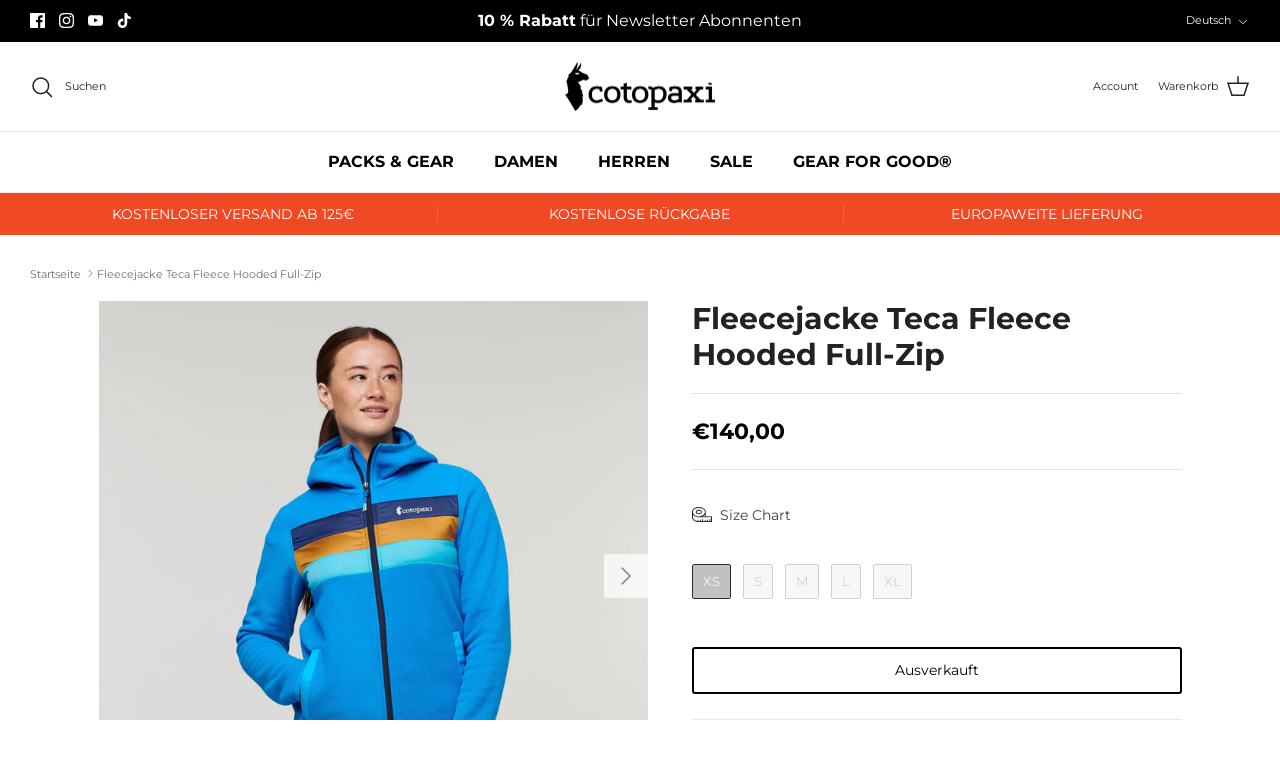

--- FILE ---
content_type: text/javascript; charset=utf-8
request_url: https://eu.cotopaxi.com/products/fleecejacke-teca-fleece-hooded-full-zip-2.js
body_size: 851
content:
{"id":8286052745482,"title":"Fleecejacke Teca Fleece Hooded Full-Zip","handle":"fleecejacke-teca-fleece-hooded-full-zip-2","description":"\u003cp\u003eDie \u003cstrong\u003eTeca Fleece Hooded Full-Zip Jacke\u003c\/strong\u003e eignet sich sowohl als eigenständige Jacke als auch als Mid Layer. Jedes Fleece wird aus recyceltem Polyester-Taft und recyceltem Polyester-Fleece von höchster Qualität hergestellt, die sonst auf der Mülldeponie gelandet wären. \u003c\/p\u003e\r\n\u003cul\u003e\r\n\u003cstrong\u003eMerkmale:\u003c\/strong\u003e\r\n\u003cli\u003eGemütliche Scuba-Kapuze für sicheren Halt\u003c\/li\u003e\r\n\u003cli\u003eElastische Bündchen an Kapuze, Saum und Ärmeln\u003c\/li\u003e\r\n\u003cli\u003eZwei Eingriffstaschen\u003c\/li\u003e\r\n\u003c\/ul\u003e\r\n\u003cul\u003e\r\n\u003cstrong\u003eEigenschaften:\u003c\/strong\u003e\r\n\u003cli\u003eAußenmaterial: 100% recyceltes Polyester-Fleece\u003c\/li\u003e\r\n\u003cli\u003eStreifen: wiederverwendeter Polyester-Taft mit DWR-Beschichtung\u003c\/li\u003e\r\n\u003c\/ul\u003e","published_at":"2023-09-11T16:47:28+02:00","created_at":"2023-09-11T16:47:28+02:00","vendor":"Cotopaxi","type":"fleece und sweater","tags":["color_blau","color_hellblau","damen","fleece","fleece und sweater","fleecejacke","model_teca fleece hooded full-zip","trekking"],"price":14000,"price_min":14000,"price_max":14000,"available":false,"price_varies":false,"compare_at_price":0,"compare_at_price_min":0,"compare_at_price_max":0,"compare_at_price_varies":false,"variants":[{"id":44712761983242,"title":"XS","option1":"XS","option2":null,"option3":null,"sku":"TFHFZ-SLIP-W##221","requires_shipping":true,"taxable":true,"featured_image":null,"available":false,"name":"Fleecejacke Teca Fleece Hooded Full-Zip - XS","public_title":"XS","options":["XS"],"price":14000,"weight":0,"compare_at_price":0,"inventory_management":"shopify","barcode":"840125677288","requires_selling_plan":false,"selling_plan_allocations":[]},{"id":44712762016010,"title":"S","option1":"S","option2":null,"option3":null,"sku":"TFHFZ-SLIP-W##188","requires_shipping":true,"taxable":true,"featured_image":null,"available":false,"name":"Fleecejacke Teca Fleece Hooded Full-Zip - S","public_title":"S","options":["S"],"price":14000,"weight":0,"compare_at_price":0,"inventory_management":"shopify","barcode":"840125677264","requires_selling_plan":false,"selling_plan_allocations":[]},{"id":44712762048778,"title":"M","option1":"M","option2":null,"option3":null,"sku":"TFHFZ-SLIP-W##189","requires_shipping":true,"taxable":true,"featured_image":null,"available":false,"name":"Fleecejacke Teca Fleece Hooded Full-Zip - M","public_title":"M","options":["M"],"price":14000,"weight":0,"compare_at_price":0,"inventory_management":"shopify","barcode":"840125677257","requires_selling_plan":false,"selling_plan_allocations":[]},{"id":44712762081546,"title":"L","option1":"L","option2":null,"option3":null,"sku":"TFHFZ-SLIP-W##190","requires_shipping":true,"taxable":true,"featured_image":null,"available":false,"name":"Fleecejacke Teca Fleece Hooded Full-Zip - L","public_title":"L","options":["L"],"price":14000,"weight":0,"compare_at_price":0,"inventory_management":"shopify","barcode":"840125677240","requires_selling_plan":false,"selling_plan_allocations":[]},{"id":44712762114314,"title":"XL","option1":"XL","option2":null,"option3":null,"sku":"TFHFZ-SLIP-W##191","requires_shipping":true,"taxable":true,"featured_image":null,"available":false,"name":"Fleecejacke Teca Fleece Hooded Full-Zip - XL","public_title":"XL","options":["XL"],"price":14000,"weight":0,"compare_at_price":0,"inventory_management":"shopify","barcode":"840125677271","requires_selling_plan":false,"selling_plan_allocations":[]}],"images":["\/\/cdn.shopify.com\/s\/files\/1\/0548\/9436\/2858\/products\/cotopaxi-jacke-damen-teca-fleece-hooded-full-zip-slip-n-slide-tfhfz-slip-w_1.jpg?v=1699974587","\/\/cdn.shopify.com\/s\/files\/1\/0548\/9436\/2858\/products\/cotopaxi-jacke-damen-teca-fleece-hooded-full-zip-slip-n-slide-tfhfz-slip-w_2.jpg?v=1699974587","\/\/cdn.shopify.com\/s\/files\/1\/0548\/9436\/2858\/products\/cotopaxi-jacke-damen-teca-fleece-hooded-full-zip-slip-n-slide-tfhfz-slip-w_3.jpg?v=1699974587","\/\/cdn.shopify.com\/s\/files\/1\/0548\/9436\/2858\/products\/cotopaxi-jacke-damen-teca-fleece-hooded-full-zip-slip-n-slide-tfhfz-slip-w_4.jpg?v=1699974587","\/\/cdn.shopify.com\/s\/files\/1\/0548\/9436\/2858\/products\/cotopaxi-jacke-damen-teca-fleece-hooded-full-zip-slip-n-slide-tfhfz-slip-w_5.jpg?v=1699974587","\/\/cdn.shopify.com\/s\/files\/1\/0548\/9436\/2858\/products\/cotopaxi-jacke-damen-teca-fleece-hooded-full-zip-slip-n-slide-tfhfz-slip-w_6.jpg?v=1699974587"],"featured_image":"\/\/cdn.shopify.com\/s\/files\/1\/0548\/9436\/2858\/products\/cotopaxi-jacke-damen-teca-fleece-hooded-full-zip-slip-n-slide-tfhfz-slip-w_1.jpg?v=1699974587","options":[{"name":"size","position":1,"values":["XS","S","M","L","XL"]}],"url":"\/products\/fleecejacke-teca-fleece-hooded-full-zip-2","media":[{"alt":null,"id":37778291491082,"position":1,"preview_image":{"aspect_ratio":1.0,"height":1600,"width":1600,"src":"https:\/\/cdn.shopify.com\/s\/files\/1\/0548\/9436\/2858\/products\/cotopaxi-jacke-damen-teca-fleece-hooded-full-zip-slip-n-slide-tfhfz-slip-w_1.jpg?v=1699974587"},"aspect_ratio":1.0,"height":1600,"media_type":"image","src":"https:\/\/cdn.shopify.com\/s\/files\/1\/0548\/9436\/2858\/products\/cotopaxi-jacke-damen-teca-fleece-hooded-full-zip-slip-n-slide-tfhfz-slip-w_1.jpg?v=1699974587","width":1600},{"alt":null,"id":37778291523850,"position":2,"preview_image":{"aspect_ratio":1.0,"height":1600,"width":1600,"src":"https:\/\/cdn.shopify.com\/s\/files\/1\/0548\/9436\/2858\/products\/cotopaxi-jacke-damen-teca-fleece-hooded-full-zip-slip-n-slide-tfhfz-slip-w_2.jpg?v=1699974587"},"aspect_ratio":1.0,"height":1600,"media_type":"image","src":"https:\/\/cdn.shopify.com\/s\/files\/1\/0548\/9436\/2858\/products\/cotopaxi-jacke-damen-teca-fleece-hooded-full-zip-slip-n-slide-tfhfz-slip-w_2.jpg?v=1699974587","width":1600},{"alt":null,"id":37778291556618,"position":3,"preview_image":{"aspect_ratio":1.0,"height":1600,"width":1600,"src":"https:\/\/cdn.shopify.com\/s\/files\/1\/0548\/9436\/2858\/products\/cotopaxi-jacke-damen-teca-fleece-hooded-full-zip-slip-n-slide-tfhfz-slip-w_3.jpg?v=1699974587"},"aspect_ratio":1.0,"height":1600,"media_type":"image","src":"https:\/\/cdn.shopify.com\/s\/files\/1\/0548\/9436\/2858\/products\/cotopaxi-jacke-damen-teca-fleece-hooded-full-zip-slip-n-slide-tfhfz-slip-w_3.jpg?v=1699974587","width":1600},{"alt":null,"id":37778291589386,"position":4,"preview_image":{"aspect_ratio":1.0,"height":1600,"width":1600,"src":"https:\/\/cdn.shopify.com\/s\/files\/1\/0548\/9436\/2858\/products\/cotopaxi-jacke-damen-teca-fleece-hooded-full-zip-slip-n-slide-tfhfz-slip-w_4.jpg?v=1699974587"},"aspect_ratio":1.0,"height":1600,"media_type":"image","src":"https:\/\/cdn.shopify.com\/s\/files\/1\/0548\/9436\/2858\/products\/cotopaxi-jacke-damen-teca-fleece-hooded-full-zip-slip-n-slide-tfhfz-slip-w_4.jpg?v=1699974587","width":1600},{"alt":null,"id":37778291622154,"position":5,"preview_image":{"aspect_ratio":1.0,"height":1600,"width":1600,"src":"https:\/\/cdn.shopify.com\/s\/files\/1\/0548\/9436\/2858\/products\/cotopaxi-jacke-damen-teca-fleece-hooded-full-zip-slip-n-slide-tfhfz-slip-w_5.jpg?v=1699974587"},"aspect_ratio":1.0,"height":1600,"media_type":"image","src":"https:\/\/cdn.shopify.com\/s\/files\/1\/0548\/9436\/2858\/products\/cotopaxi-jacke-damen-teca-fleece-hooded-full-zip-slip-n-slide-tfhfz-slip-w_5.jpg?v=1699974587","width":1600},{"alt":null,"id":37778291654922,"position":6,"preview_image":{"aspect_ratio":1.0,"height":1600,"width":1600,"src":"https:\/\/cdn.shopify.com\/s\/files\/1\/0548\/9436\/2858\/products\/cotopaxi-jacke-damen-teca-fleece-hooded-full-zip-slip-n-slide-tfhfz-slip-w_6.jpg?v=1699974587"},"aspect_ratio":1.0,"height":1600,"media_type":"image","src":"https:\/\/cdn.shopify.com\/s\/files\/1\/0548\/9436\/2858\/products\/cotopaxi-jacke-damen-teca-fleece-hooded-full-zip-slip-n-slide-tfhfz-slip-w_6.jpg?v=1699974587","width":1600}],"requires_selling_plan":false,"selling_plan_groups":[]}